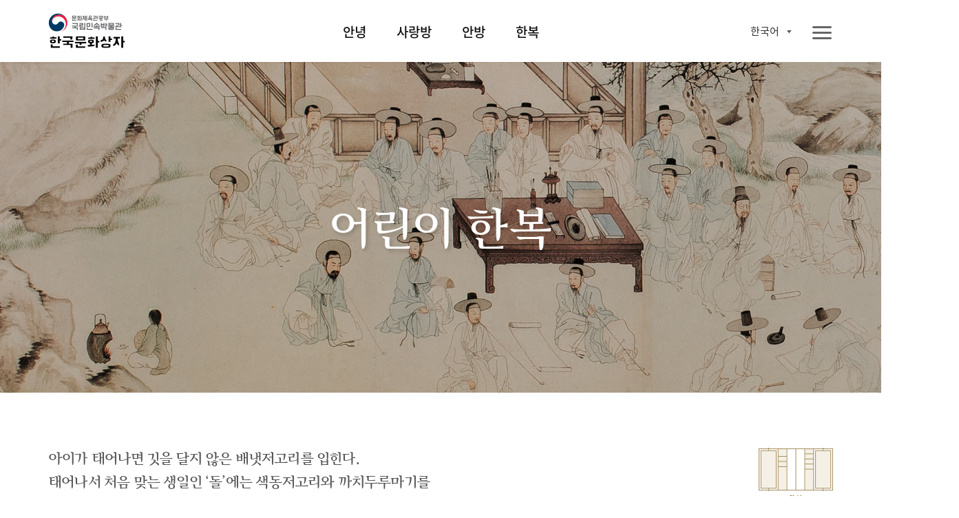

--- FILE ---
content_type: text/html;charset=UTF-8
request_url: https://www.nfm.go.kr/k-box/ui/hanbok/child.do;jsessionid=37C0A978ECACC7DADD2F962D9C998520
body_size: 40247
content:
















<!doctype html>
<html

    lang="ko"
    
    
    
    
    
    
    
    
    
    
    
    
    
    
    
    
    

>
<head>
    <meta charset="UTF-8">
    <meta http-equiv="X-UA-Compatible" content="IE=edge">
    <meta name="description" content="국립민속박물관 한국문화상자">
    <meta name="viewport" content="width=device-width, initial-scale=1.0, minimum-scale=1.0, maximum-scale=1.0, user-scalable=no">
    <meta http-equiv="Expires" content="-1">
    <meta http-equiv="Pragma" content="no-cache">
    <meta http-equiv="Cache-Control" content="No-Cache">
    
	
<script src="/k-box/js/kbox/plugin/jquery/jquery-3.4.1.min.js;jsessionid=8939144CBB31F601D2AC38C6AD1CF87E"></script>
<script src="/k-box/js/kbox/plugin/jquery/jquery-migrate-3.1.0.min.js;jsessionid=8939144CBB31F601D2AC38C6AD1CF87E"></script>
<script src="/k-box/js/kbox/plugin/jquery.easing-master/jquery.easing.js;jsessionid=8939144CBB31F601D2AC38C6AD1CF87E"></script>
<!-- 크로스브라우징 -->
<!--[if lt IE 9]>
<script src="/k-box/js/kbox/plugin/html5shiv.min.js;jsessionid=8939144CBB31F601D2AC38C6AD1CF87E"></script>
<![endif]-->

<script src="/k-box/js/kbox/library.sns.js;jsessionid=8939144CBB31F601D2AC38C6AD1CF87E"></script>
<script src="//developers.kakao.com/sdk/js/kakao.min.js"></script>
<script>
	document.oncontextmenu=function(){return false;} // 우클릭 메뉴 방지
	document.onselectstart=function(){return false;} // 드래그 방지
	document.ondragstart=function(){return false;} // 선택 방지

	$(function(){
		SNS.init({
			/* PAGE_ENCODING_URL: encodeURIComponent("https://www.nfm.go.kr/k-box/ui/hanbok/child.do;jsessionid=37C0A978ECACC7DADD2F962D9C998520") */
			PAGE_ENCODING_URL: "https://www.nfm.go.kr/k-box/ui/hanbok/child.do;jsessionid=37C0A978ECACC7DADD2F962D9C998520"
			, KAKAO_APP_KEY: "957b77d583fba5a73fe91ef9acd2c3b3"
			, FACEBOOK_APP_ID: "553547035444580"
		});
	})
</script>

	
<link rel="stylesheet" href="/k-box/js/kbox/plugin/slick/slick.css;jsessionid=8939144CBB31F601D2AC38C6AD1CF87E" />
	<link rel="icon" href="/k-box/favicon.ico;jsessionid=8939144CBB31F601D2AC38C6AD1CF87E" />
	<link rel="shortcut icon" href="/k-box/favicon.ico;jsessionid=8939144CBB31F601D2AC38C6AD1CF87E" />

	<meta property="og:url"           content="https://www.nfm.go.kr/k-box/ui/hanbok/child.do;jsessionid=37C0A978ECACC7DADD2F962D9C998520" />
	<meta property="og:type"          content="website" />
	<meta property="og:title"         content="어린이 한복 | 국립민속박물관, 한국문화상자" />
	<meta property="og:description"   content="한국문화상자의 ‘한복’상자는 한국 전통 의복인 한복을 주제로 한복을 입어보고 다양한 모자를 써 볼 수 있도록 구성된 체험상자다. 한복 상자를 통해 한국의 멋과 아름다움을 보여주는 한복과 한국의 다양한 모자들을 체험할 수 있다." />
	<meta property="og:image"         content="https://www.nfm.go.kr/k-box/images/kbox/sub/vis_p_04_01.jpg" />
	<link rel="stylesheet" href="/k-box/css/kbox/style.css;jsessionid=8939144CBB31F601D2AC38C6AD1CF87E" />
	<link rel="stylesheet" href="/k-box/css/kbox/locale/ko.css;jsessionid=8939144CBB31F601D2AC38C6AD1CF87E" />
    <title>어린이 한복 | 국립민속박물관, 한국문화상자</title>


</head>
<body class="ko hanbok">

	
    <!-- 스킵 네비 시작 -->
    <div class="skipNav_wrap">
        <a href="#skipContent" class="skipNav">본문 영역 바로가기</a>
    </div><!--// 스킵 네비 끝-->


    <div class="wrap">

		
        <!-- 헤더 시작 -->
        <header class="layout_header">
            <div class="header">
                <div class="header_inner">
                    <!-- 로고 -->
                    <h1 class="logo" id="logo">
                    <a href="/k-box/ui/index.do;jsessionid=8939144CBB31F601D2AC38C6AD1CF87E" class="logo_a">
                    	
                    		
		                    	<img src="/k-box/images/kbox/common/logo_k.png" alt="국립민속박물관, 한국문화상자" class="logo_img" title="국립민속박물관, 한국문화상자">
                    		
                    		
                    	
                    </a></h1>
					

                    <!-- 탑 메뉴 : GNB -->
                    <div class="gnb showParts"><!-- .showParts : 일반보기, .showAll : 전체보기 -->
                        <nav class="topmenu">
                            <div class="topmenu_inner">
                                <ul class="menu_main">
                                    <li class="">
                                        <a href="#" class="topmenu_a f_comm_gnb_main_01">안녕</a>
                                        <div class="menu_sub">
                                            <ul>
                                                <li><a href="/k-box/ui/annyeong/introduce.do;jsessionid=8939144CBB31F601D2AC38C6AD1CF87E" class="f_comm_gnb_sub_01" title="상자소개">상자소개</a></li>
                                                <li><a href="/k-box/ui/annyeong/taegeukgi.do;jsessionid=8939144CBB31F601D2AC38C6AD1CF87E" class="f_comm_gnb_sub_01" title="대한민국의 국기, 태극기">대한민국의 국기, 태극기</a></li>
                                                <li><a href="/k-box/ui/annyeong/hangeul.do;jsessionid=8939144CBB31F601D2AC38C6AD1CF87E" class="f_comm_gnb_sub_01" title="한국인의 글자, 한글">한국인의 글자, 한글</a></li>
                                                <li><a href="/k-box/ui/annyeong/history.do;jsessionid=8939144CBB31F601D2AC38C6AD1CF87E" class="f_comm_gnb_sub_01" title="대한민국 역사">대한민국 역사</a></li>
                                                <li><a href="/k-box/ui/annyeong/geography.do;jsessionid=8939144CBB31F601D2AC38C6AD1CF87E" class="f_comm_gnb_sub_01" title="대한민국 세계유산">대한민국 세계유산</a></li>
                                            </ul>
                                        </div>
                                    </li>
                                    <li class="">
                                        <a href="#" class="topmenu_a f_comm_gnb_main_01">사랑방</a>
                                        <div class="menu_sub">
                                            <ul>
                                                <li><a href="/k-box/ui/sarangbang/introduce.do;jsessionid=8939144CBB31F601D2AC38C6AD1CF87E" class="f_comm_gnb_sub_01" title="상자소개">상자소개</a></li>
                                                <li><a href="/k-box/ui/sarangbang/dignity.do;jsessionid=8939144CBB31F601D2AC38C6AD1CF87E" class="f_comm_gnb_sub_01" title="품위있는 남성의 공간, 사랑방">품위있는 남성의 공간, 사랑방</a></li>
                                                <li><a href="/k-box/ui/sarangbang/fourtreasures.do;jsessionid=8939144CBB31F601D2AC38C6AD1CF87E" class="f_comm_gnb_sub_01" title="문방사우와 서안">문방사우와 서안</a></li>
                                                <li><a href="/k-box/ui/sarangbang/success.do;jsessionid=8939144CBB31F601D2AC38C6AD1CF87E" class="f_comm_gnb_sub_01" title="출세">출세</a></li>
                                                <li><a href="/k-box/ui/sarangbang/scholar.do;jsessionid=8939144CBB31F601D2AC38C6AD1CF87E" class="f_comm_gnb_sub_01" title="선비의 덕목">선비의 덕목</a></li>
                                            </ul>
                                        </div>
                                    </li>
                                    <li class="">
                                        <a href="#" class="topmenu_a f_comm_gnb_main_01">안방</a>
                                        <div class="menu_sub">
                                            <ul>
                                                <li><a href="/k-box/ui/anbang/introduce.do;jsessionid=8939144CBB31F601D2AC38C6AD1CF87E" class="f_comm_gnb_sub_01" title="상자소개">상자소개</a></li>
                                                <li><a href="/k-box/ui/anbang/elegant.do;jsessionid=8939144CBB31F601D2AC38C6AD1CF87E" class="f_comm_gnb_sub_01" title="우아한 여성의 공간, 안방">우아한 여성의 공간, 안방</a></li>
                                                <li><a href="/k-box/ui/anbang/sewing.do;jsessionid=8939144CBB31F601D2AC38C6AD1CF87E" class="f_comm_gnb_sub_01" title="규중칠우">규중칠우</a></li>
                                                <li><a href="/k-box/ui/anbang/handicraft.do;jsessionid=8939144CBB31F601D2AC38C6AD1CF87E" class="f_comm_gnb_sub_01" title="바느질과 규방공예">바느질과 규방공예</a></li>
                                                <li><a href="/k-box/ui/anbang/lady.do;jsessionid=8939144CBB31F601D2AC38C6AD1CF87E" class="f_comm_gnb_sub_01" title="안주인의 덕목">안주인의 덕목</a></li>
                                            </ul>
                                        </div>
                                    </li>
                                    <li class="">
                                        <a href="#" class="topmenu_a f_comm_gnb_main_01">한복</a>
                                        <div class="menu_sub">
                                            <ul>
                                                <li><a href="/k-box/ui/hanbok/introduce.do;jsessionid=8939144CBB31F601D2AC38C6AD1CF87E" class="f_comm_gnb_sub_01" title="상자소개">상자소개</a></li>
                                                <li><a href="/k-box/ui/hanbok/beautiful.do;jsessionid=8939144CBB31F601D2AC38C6AD1CF87E" class="f_comm_gnb_sub_01" title="고운 옷, 한복">고운 옷, 한복</a></li>
                                                <li><a href="/k-box/ui/hanbok/female.do;jsessionid=8939144CBB31F601D2AC38C6AD1CF87E" class="f_comm_gnb_sub_01" title="여자 한복">여자 한복</a></li>
                                                <li><a href="/k-box/ui/hanbok/male.do;jsessionid=8939144CBB31F601D2AC38C6AD1CF87E" class="f_comm_gnb_sub_01" title="남자 한복">남자 한복</a></li>
                                                <li><a href="/k-box/ui/hanbok/child.do;jsessionid=8939144CBB31F601D2AC38C6AD1CF87E" class="f_comm_gnb_sub_01" title="어린이 한복">어린이 한복</a></li>
                                                <li><a href="/k-box/ui/hanbok/wedding.do;jsessionid=8939144CBB31F601D2AC38C6AD1CF87E" class="f_comm_gnb_sub_01" title="혼례복">혼례복</a></li>
                                            </ul>
                                        </div>
                                    </li>
                                </ul>
                                <a href="javascript:void(0);" class="ico_link i_topmenu"><span class="ico_img"></span><span class="ico_txt">전체메뉴</span></a>
                            </div>
                        </nav>
						
                        <!-- 링크 -->
                        <div class="util">
                            <ul class="link_util">
                                <li class="">
                                    <a href="javascript:void(0);" class="ico_link i_share btn_show_share" title="공유하기"><span class="ico_img"></span><span class="ico_txt">공유하기</span></a>
                                    <!-- 공유하기 팝업 -->
                                    <div class="dim-layer">
                                        <div class="dimBg"></div>
                                        <div id="popShare" class="pop-layer share-layer">
                                            <div class="pop-container">
                                                <div class="pop-header">
                                                    <h3 class="pop-title f_pop_tit_h3_02">Share</h3>
                                                </div>
                                                <div class="pop-conts">
                                                	
                                                    <!--content //-->
                                                    <ul class="share_list">
                                                        <li class="share_facebook">
                                                            <a href="#none" onClick="SNS.facebook();" title="페이스북 보내기"><span class="share_icon"></span><strong class="share_txt">페이스북</strong></a>
                                                        </li>
                                                        <li class="share_twitter">
                                                            <a href="#none" onClick="SNS.twitter();" title="트윗하기"><span class="share_icon"></span><strong class="share_txt">트위터</strong></a>
                                                        </li>
                                                        <li class="share_blog">
                                                            <a href="#none" onClick="SNS.naverBlog();" title="블로그 보내기"><span class="share_icon"></span><strong class="share_txt">블로그</strong></a>
                                                        </li>
                                                        <li class="share_kakaotalk">
                                                            <a href="#none" onclick="SNS.kakaotalk();" title="카카오톡 보내기"><span class="share_icon"></span><strong class="share_txt">카카오톡</strong></a>
                                                        </li>
                                                        <li class="share_line">
                                                            <a href="#none" onClick="SNS.naverLine();" title="라인 보내기"><span class="share_icon"></span><strong class="share_txt">LINE</strong></a>
                                                        </li>
                                                    </ul>
                                                    <div class="share_copyurl">
                                                        <input type="text" class="inp_copyurl" value="http://www.nfm.go.kr/k-box" />
                                                        <a href="javascript:void(0);" class="btn_copyurl">URLCOPY</a>
                                                    </div>
                                                    <!--// content-->
                                                </div>
                                            </div>
                                        </div>
                                        <div class="btn-r">
                                            <a href="#" class="btn-layerClose">Close</a>
                                        </div>
                                    </div>
                                    <!-- 공유하기 팝업 -->

                                </li>
                                <li class="">
                                    <a href="/k-box/ui/guide/exampleList.do;jsessionid=8939144CBB31F601D2AC38C6AD1CF87E" class="ico_link i_gallery01" title="활용사례"><span class="ico_img"></span><span class="ico_txt">활용사례</span></a>
                                </li>
                                <li class="">
                                    <a href="/k-box/ui/guide/card.do;jsessionid=8939144CBB31F601D2AC38C6AD1CF87E" class="ico_link i_gallery02" title="자료정보카드"><span class="ico_img"></span><span class="ico_txt">자료정보카드</span></a>
                                </li>
                                <li class="">
                                	

                                    <div class="dropdown-box sel-lang">
                                        <a href="#" class="selected_txt f_comm_util_langsel_01">
	                                        
	                                        	한국어<!-- 2020-02-16 -->
	                                        	
	                                        	
	                                        	
	                                        	
	                                        	
	                                        	
	                                        	
	                                        	
	                                        	
	                                        	
	                                        	
	                                        	
	                                        	
	                                        	
	                                        	
                                                
                                                
	                                        
                                        </a>
                                        <div class="lang-list">
                                            <ul>
                                                <li><a href="?lang=ko" class="f_comm_util_langlist_01 lang-ko selected" title="Korea">한국어</a></li><!-- 한국어 --><!-- 2020-02-16 -->
                                                <li><a href="?lang=en" class="f_comm_util_langlist_01 lang-en " title="English">English</a></li><!-- 영어 -->
                                                <li><a href="?lang=vi" class="f_comm_util_langlist_01 lang-vi " title="Tiếng Việt">Tiếng Việt</a></li><!-- 베트남어 -->
                                                <li><a href="?lang=in" class="f_comm_util_langlist_01 lang-in " title="Indonesia">Indonesia</a></li><!-- 인도네시아어 -->
                                                <li><a href="?lang=pt" class="f_comm_util_langlist_01 lang-pt " title="português">português</a></li><!-- 포르투칼어 -->
                                                <li><a href="?lang=hu" class="f_comm_util_langlist_01 lang-hu " title="magyar">magyar</a></li><!-- 헝가리어 -->
                                                <li><a href="?lang=th" class="f_comm_util_langlist_01 lang-th " title="ภาษาไทย">ภาษาไทย</a></li><!-- 태국어 -->
                                                <li><a href="?lang=es" class="f_comm_util_langlist_01 lang-es " title="Español">Español</a></li><!-- 스페인어 -->
                                                <li><a href="?lang=ru" class="f_comm_util_langlist_01 lang-ru " title="русский язык">русский язык</a></li><!-- 러시아어 -->
                                                <li><a href="?lang=kk" class="f_comm_util_langlist_01 lang-kk " title="qazaq tili">qazaq tili</a></li><!-- 카자흐스탄어 -->
                                                <li><a href="?lang=fr" class="f_comm_util_langlist_01 lang-fr " title="français">français</a></li><!-- 프랑스어 -->
                                                <li><a href="?lang=ja" class="f_comm_util_langlist_01 lang-ja " title="日本語">日本語</a></li><!-- 일본어 -->
                                                <li><a href="?lang=tr" class="f_comm_util_langlist_01 lang-tr " title="Türkçe">Türkçe</a></li><!-- 터키어 -->
                                                <li><a href="?lang=zh" class="f_comm_util_langlist_01 lang-zh " title="中文">中文</a></li><!-- 중국어 -->
                                                <li><a href="?lang=ar" class="f_comm_util_langlist_01 lang-ar " title="العربية">العربية</a></li><!-- 아랍어 -->
                                                <li><a href="?lang=pl" class="f_comm_util_langlist_01 lang-pl " title="Jezyk Polska">Jezyk Polska</a></li><!-- 폴란드어 -->
                                                <li><a href="?lang=de" class="f_comm_util_langlist_01 lang-de " title="Deutsch">Deutsch</a></li><!-- 독일어 -->
                                                <li><a href="?lang=fa" class="f_comm_util_langlist_01 lang-fa " title="فارسی">فارسی</a></li><!-- 페르시아어 -->
                                            </ul>
                                        </div>
                                    </div>

                                </li>
                            </ul>
                        </div>

                    </div>
                </div>
            </div>
        </header><!--// 헤더 끝 -->

        <!-- 본문 시작 -->
        <main class="layout_main">
            <section class="st_visual type02 section bg-zoom">
                <div class="st_inner">
                    <div class="visual-slide">
						<!-- 2020-02-16 이미지 jpg 교체-->
                        <div class="bg-box">
                            <img src="/k-box/images/kbox/sub/vis_p_04_01.jpg" class="pc_only"><!-- PC -->
                            <img src="/k-box/images/kbox/sub/vis_m_04_01.jpg" class="mobile_only"><!-- Mobile -->
                        </div>
                        <div class="bg-box">
                            <img src="/k-box/images/kbox/sub/vis_p_04_02.jpg" class="pc_only"><!-- PC -->
                            <img src="/k-box/images/kbox/sub/vis_m_04_02.jpg" class="mobile_only"><!-- Mobile -->
                        </div>
						<!-- //2020-02-16 -->
                    </div>
                    <div class="visual-box">
						<div class="vis_txt">	
							<h1 class="f_sub_vis_box_h1_01"><span class="br">어린이 한복</span>
                            </h1>
                        </div>
                    </div>
                </div>
            </section>
            <section class="st_contents section cont_04_04">
                <div class="st_contents_inner">
                    <h1 class="skipArea" id="skipContent" tabindex="0">본문</h1>
                    <article class="at_intro">
                        <div class="at_inner">
                            <div class="at_l">
                                <p class="f_sub_intro_desc_03">
                                    <span class="br">아이가 태어나면 깃을 달지 않은 배냇저고리를 입힌다.</span> 
                                    <span class="br">태어나서 처음 맞는 생일인 ‘돌’에는 색동저고리와 까치두루마기를 입고, 호건이나 굴레를 썼다.</span>
                                </p>
                                <div class="img_box intro_nav img_hb_04_04">
                                    <img src="/k-box/images/kbox/sub/hanbok_p_04_04.png" alt="한복" title="한복">
                                    <span class="img_txt txt02 f_hellobox_txt_02">한복</span>
                                </div>
                            </div>
                        </div>
                    </article>
                    <article class="at_artwork">
                        <div class="at_inner">
                            <div class="img_box img_04_04_01">
								<!-- 2020-02-16 code, title 변경-->
                                <img src="/k-box/images/kbox/sub/cont_p_04_04_01.png" alt="배냇저고리" title="배냇저고리">
                                <!-- 삭제 처리 <span class="img_txt f_img_txt_01">저고리 / 바지 / 대님</span> -->
								<!-- //2020-02-16 -->
                            </div>
                            <div class="img_info">
                                <h3 class="info_title f_sub_intro_h3_01">배냇저고리</h3>
                                <p class="info_detail f_sub_intro_desc_01">
                                    아이가 태어나서 처음 입는 옷으로 보온과 위생에 중점을 두고, 입히고 벗기기 쉽도록 넉넉하고 간편하게 만든다. 배냇저고리의 옷고름은 무명실로 달아 실처럼 길고 오래 살길 바란다. 배냇저고리는 백일 이전까지 입히지만, 귀하게 여겨 오랫동안 보관한다. 아이가 성장 후 시험 등 중요한 일이 있을 때 그것을 몸에 지니면 좋은 결과가 생긴다고 믿는다.
                                </p>
                            </div>
                        </div>
                    </article>
                    <article class="at_artwork">
                        <div class="at_inner">
                            <div class="img_box img_04_04_02">
                                <img src="/k-box/images/kbox/sub/cont_p_04_04_02.jpg" alt="아이의 첫 생일인 돌잔치 풍경" title="아이의 첫 생일인 돌잔치 풍경"><!-- 2020-02-16 이미지 jpg 교체-->
                                <span class="img_txt f_img_txt_01">아이의 첫 생일인 돌잔치 풍경</span>
                            </div>
                            <div class="img_info">
                                <h3 class="info_title f_sub_intro_h3_01">돌복</h3>
                                <p class="info_detail f_sub_intro_desc_01">
                                    아이가 태어난 지 1년이 되는 첫 생일을 ‘돌’이라고 한다. 아이가 첫 생일을
기념하고 잘 자라길 바라는 의미로 잔치를 했다. 그동안 배냇저고리처럼 흰 옷을
입던 아이는 처음으로 알록달록한 색상의 옷을 입었다.
                                </p>
                            </div>
                        </div>
                    </article>
                    <article class="at_artwork f_l">
                        <div class="at_inner">
                            <div class="img_box img_04_04_03">
                                <img src="/k-box/images/kbox/sub/cont_p_04_04_03.png" alt="아이의 첫 생일 때 마련하는 돌상" title="아이의 첫 생일 때 마련하는 돌상">
                                <span class="img_txt f_img_txt_01">아이의 첫 생일 때 마련하는 돌상</span>
                            </div>
                        </div>
                    </article>
                    <article class="at_artwork at_bg">
                        <div class="bg_layer"></div>
                        <div class="at_inner">
                            <div class="img_box img_04_04_04">
                                <img src="/k-box/images/kbox/sub/cont_p_04_04_04.jpg" alt="호건" title="호건"><!-- 2020-02-16 이미지 jpg 교체-->
                                <span class="img_txt f_img_txt_01">호건 <a href="#popup23" class="img_ico btn_popup_card" title="자료정보카드">i</a></span>
                            </div>
                            <div class="img_box img_04_04_05">
                                <img src="/k-box/images/kbox/sub/cont_p_04_04_05.jpg" alt="굴레 " title="굴레 "><!-- 2020-02-16 이미지 jpg 교체-->
                                <span class="img_txt f_img_txt_01">굴레  <a href="#popup24" class="img_ico btn_popup_card" title="자료정보카드">i</a></span>
                            </div>
                            <div class="img_info pc_only">
                                <h3 class="info_title f_sub_intro_h3_01">호건과 굴레</h3>
                                <p class="info_detail f_sub_intro_desc_01">남자아이는 호랑이처럼 씩씩하길 바라는 마음으로 호랑이의 모습을 수놓은 호건을 썼고, 여자아이는 장식이 화려한 굴레를 썼다.</p>
                            </div>
                        </div>
                    </article>
                    <article class="at_artwork mobile_only">
                            <div class="img_info">
                                <h3 class="info_title f_sub_intro_h3_01">호건과 굴레</h3>
                                <p class="info_detail f_sub_intro_desc_01">남자아이는 호랑이처럼 씩씩하길 바라는 마음으로 호랑이의 모습을 수놓은 호건을 썼고, 여자아이는 장식이 화려한 굴레를 썼다.</p>
                            </div>
                    </article>
                    <article class="at_artwork f_l">
                        <div class="at_inner">
                            <div class="img_box img_04_04_06">
                                <img src="/k-box/images/kbox/sub/cont_p_04_04_06.jpg" alt="타래버선 " title="타래버선 "><!-- 2020-02-16 이미지 jpg 교체-->
                                <span class="img_txt f_img_txt_01">타래버선 </span>
                            </div>
                            <div class="img_info info_04_04_06">
                                <h3 class="info_title f_sub_intro_h3_01">타래버선 </h3>
                                <p class="info_detail f_sub_intro_desc_01">돌잔치를 할 때 아기들은 타래버선을 신었다.
남자아이는 남색, 여자아이는 붉은색의 끈을 버선목에 둘렀다.</p>
                            </div>
                        </div>
                    </article>
                    <article class="at_artwork f_r">
                        <div class="at_inner">
                            <div class="img_box img_04_04_07">
                                <img src="/k-box/images/kbox/sub/cont_p_04_04_07.jpg" alt="돌띠 " title="돌띠 "><!-- 2020-02-16 이미지 jpg 교체-->
                                <span class="img_txt f_img_txt_01">돌띠 
                                    
                                        <a href="#popup47" class="img_ico btn_popup_card" title="자료정보카드">i</a>
                                    
                                </span>
                            </div>
                            <div class="img_info info_04_04_07">
                                <h3 class="info_title f_sub_intro_h3_01">돌띠 </h3>
                                <p class="info_detail f_sub_intro_desc_01">첫 번째 생일을 맞은 아기들은 돌 옷을 입고 허리에는 돌띠를 매었다. 아기가 오래 살기를 바라는 마음에서 돌띠를 한 바퀴 돌려 맬 수 있도록 길게 만들었다.</p>
                            </div>
                        </div>
                    </article>
                    <div class="clearboth"></div>
                    <article class="at_artwork">
                        <div class="at_inner">
                            <div class="img_box img_04_04_08">
                                <img src="/k-box/images/kbox/sub/cont_p_04_04_08.jpg" alt="까치두루마기" title="까치두루마기"><!-- 2020-02-16 이미지 jpg 교체-->
                                <span class="img_txt f_img_txt_01">까치두루마기</span>
                            </div>
                            <div class="img_box img_04_04_09">
                                <img src="/k-box/images/kbox/sub/cont_p_04_04_09.jpg" alt="색동저고리" title="색동저고리"><!-- 2020-02-16 이미지 jpg 교체-->
                                <span class="img_txt f_img_txt_01">색동저고리</span>
                            </div>
                            <div class="img_info info_04_04_08">
                                <h3 class="info_title f_sub_intro_h3_01">까치두루마기와 색동저고리</h3>
                                <p class="info_detail f_sub_intro_desc_01">건강하게 자란 아기의 첫 생일인 돌에는 색동저고리를 입었다. 아기가 복을 받고 나쁜 것을 물리치라는 의미로 빨강, 노랑, 파랑, 초록, 흰색의 오방색을 이어 붙여 만들었다.</p>
                            </div>
                        </div>
                    </article>

                </div>
            </section>
            <a href="javascript:goTop();" title="페이지 상단으로 이동" class="moveTop">페이지 상단으로 이동</a>
        </main><!--// 본문 끝 -->

		



        <!-- 공통 푸터 시작 -->
        <footer class="layout_footer">
            <div class="footer_inner">
				
					
		                <img src="/k-box/images/kbox/common/logo_footer_k.png" class="logo_footer" alt="국립민속박물관 한국문화상자" title="국립민속박물관 한국문화상자">
					
					
				
                <div class="footer_menu">
                	
                		
                		
		                    <a href="/k-box/partner/login.do;jsessionid=8939144CBB31F601D2AC38C6AD1CF87E" class="site_link" title="파트너">파트너</a>
                		
                	
                    <a href="/k-box/ui/guide/copyright.do;jsessionid=8939144CBB31F601D2AC38C6AD1CF87E" class="site_link" title="저작권정책">저작권정책</a>
                </div>
                <div class="footer_info">
                    <address class="address">
                        <span class="addr_detail">서울시 종로구 삼청로 37</span>
						
							
		                        <span class="tel">TEL 02-3704-3104</span><!-- 2020-02-01 -->
		                        <span class="fax">FAX 02-3704-3149</span><!-- 2020-02-01 -->
							
							
						
                    </address>
					
						
		                    <p class="copyright">Copyright © 국립민속박물관. All Rights Reserved</p>
						
						
					
                </div>
                <a href="http://www.kogl.or.kr/index.do" target="_blank" title="새창으로 열기" class="cont_copyright"><img src="/k-box/images/kbox/common/ico_footer_copyright.png" alt="저작권 정책 이미지"></a>
                <div class="footer_site">
                    <button type="button" class="ln_site" title="Family Site">패밀리 사이트</button>
                    <ul>
                        <li><a href="https://www.nfm.go.kr/home/index.do" target="_blank" title="새창으로 열기">국립민속박물관</a></li>
                        <li><a href="http://www.kidsnfm.go.kr/nfmkid/index.do" target="_blank" title="새창으로 열기">어린이박물관</a></li>
                        <li><a href="http://efw.nfm.go.kr/" target="_blank" title="새창으로 열기">민속현장조사</a></li>
                        <li><a href="http://folkency.nfm.go.kr/kr/main" target="_blank" title="새창으로 열기">한국민속대백과사전</a></li>
                    </ul>
                </div>
            </div>
        </footer><!--// 공통 푸터 끝 -->

    </div>
	
    <div class="dim-layer hanbok">
        <div class="dimBg"></div>
        <div id="popup23" class="pop-layer popup-card">
            <div class="pop-container">
                <div class="pop-header">
                    <h3 class="pop-title f_pop_tit_h3_01">호건</h3>
                </div>
                <div class="pop-conts">
                    <!--content //-->
                    <div class="img_box pop_img_04_00_01">
                        <img src="/k-box/images/kbox/sub/popup_p_04_00_01.jpg" alt="호건" title="호건">
                    </div>
                    <div class="img_box_detail">
                        <div class="img_box intro_nav img_an_01_01">
                            <!-- <span class="img_txt txt01">Знакомство</span> -->
                            <img src="/k-box/images/kbox/sub/hanbok_pop01.png" alt="호건" title="호건">
                            <span class="img_txt txt02 f_hellobox_txt_02">한복</span>
                        </div>
                        <p class="img_desc f_pop_img_desc_01">남자아이가 설날이나 돌 때 쓰는 모자로 그 형태가 호랑이를 닮았다. 
무서운 호랑이의 힘을 빌어 아이에게 부정이나 잡귀의 근접을 막고 건강·장수 하기를 바란 것이다.</p>
                    </div>
                    <!--// content-->
                </div>
            </div>
        </div>
                    <div class="btn-r">
                        <a href="#" class="btn-layerClose">Close</a>
                    </div>
    </div>

	
    <div class="dim-layer hanbok">
        <div class="dimBg"></div>
        <div id="popup24" class="pop-layer popup-card">
            <div class="pop-container">
                <div class="pop-header">
                    <h3 class="pop-title f_pop_tit_h3_01">굴레</h3>
                </div>
                <div class="pop-conts">
                    <!--content //-->
                    <div class="img_box pop_img_04_00_02">
                        <img src="/k-box/images/kbox/sub/popup_p_04_00_02.jpg" alt="굴레" title="굴레">
                    </div>
                    <div class="img_box_detail">
                        <div class="img_box intro_nav img_an_01_01">
                            <!-- <span class="img_txt txt01">Знакомство</span> -->
                            <img src="/k-box/images/kbox/sub/hanbok_pop02.png" alt="굴레" title="굴레">
                            <span class="img_txt txt02 f_hellobox_txt_02">한복</span>
                        </div>
                        <p class="img_desc f_pop_img_desc_01">보통 여자아이들이 쓰는 모자로 여러 가닥의 댕기가 달려있다. 오늘날에는 보통 여자아이들이
첫 생일인 돌잔치나 명절에 색동저고리, 다홍치마와 함께 쓴다.</p>
                    </div>
                    <!--// content-->
                </div>
            </div>
        </div>
                    <div class="btn-r">
                        <a href="#" class="btn-layerClose">Close</a>
                    </div>
    </div>

	
    <div class="dim-layer sarangbang">
        <div class="dimBg"></div>
        <div id="popup47" class="pop-layer popup-card">
            <div class="pop-container">
                <div class="pop-header">
                    <h3 class="pop-title f_pop_tit_h3_01">돌띠</h3>
                </div>
                <div class="pop-conts">
                    <!--content //-->
                    <div class="img_box pop_img_03_00_15">
                        <img src="/k-box/images/kbox/sub/popup_p_03_00_14.jpg" alt="돌띠" title="돌띠">
                        <p class="img_loc f_pop_img_loc_01">돌복 입은 아이 (폴 자쿨레)</p>
                    </div>
                    <div class="img_box_detail">
                        <div class="img_box intro_nav img_an_01_01">
                            <!-- <span class="img_txt txt01">Знакомство</span> -->
                            <img src="/k-box/images/kbox/sub/anbang_pop05.png" alt="돌띠" title="돌띠">
                            <span class="img_txt txt02 f_hellobox_txt_02">안방</span>
                        </div>
                        <!-- <p class="img_txt f_pop_img_txt_01">활쏘기 (김홍도)</p> -->
                        <p class="img_desc f_pop_img_desc_01">
                            <span class="br">아이의 첫생일인 돌때 돌옷을 입고 허리에 돌띠를 매었다. 돌띠에는 십장생도나 덕담을 수놓아 아기가 건강하고 복되기를 기원하였다.</span>
                        </p>
                    </div>
                    <!--// content-->
                </div>
            </div>
        </div>
                    <div class="btn-r">
                        <a href="#" class="btn-layerClose">Close</a>
                    </div>
    </div>


	<!-- 메인용 스크립트 -->
    <script src="/k-box/js/kbox/plugin/slick/slick.js;jsessionid=8939144CBB31F601D2AC38C6AD1CF87E"></script>
	<script src="/k-box/js/kbox/style.js;jsessionid=8939144CBB31F601D2AC38C6AD1CF87E"></script>
	<script src="/k-box/js/kbox/sub.js;jsessionid=8939144CBB31F601D2AC38C6AD1CF87E"></script>
</body>
</html>
